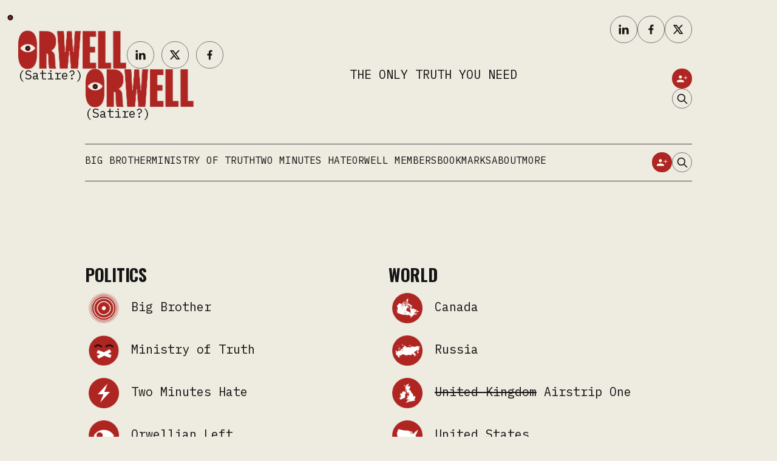

--- FILE ---
content_type: text/html; charset=utf-8
request_url: https://www.orwell.org/more/
body_size: 7743
content:
<!DOCTYPE html>
<html lang="en" class="auto-color">
<head>

    <title>More</title>
    <meta charset="utf-8" />
    <meta http-equiv="X-UA-Compatible" content="IE=edge" />
    <meta name="HandheldFriendly" content="True" />
    <meta name="viewport" content="width=device-width, initial-scale=1.0" />

    <link rel="stylesheet" type="text/css" href="https://www.orwell.org/assets/built/screen.css?v=22f99e93c8" />
    <link rel="stylesheet" type="text/css" href="https://www.orwell.org/assets/built/custom.css?v=22f99e93c8" />

    <link rel="icon" href="https://www.orwell.org/content/images/size/w256h256/2023/07/2023_ITN_Logo_Minimal.png" type="image/png">
    <link rel="canonical" href="https://www.orwell.org/more/">
    <meta name="referrer" content="no-referrer-when-downgrade">
    
    <meta property="og:site_name" content="Orwell">
    <meta property="og:type" content="website">
    <meta property="og:title" content="More">
    <meta property="og:description" content="Politics



Big Brother


Ministry of Truth


Two Minutes Hate


Orwellian Left


Orwellian Right


Unpersons


Newspeak Dictionary






World



Canada


Russia


United Kingdom Airstrip One


United States">
    <meta property="og:url" content="https://www.orwell.org/more/">
    <meta property="og:image" content="https://www.orwell.org/content/images/2023/08/2023_ITN_Orwell_Banner_Facebook.png">
    <meta property="article:published_time" content="2023-07-09T17:57:01.000Z">
    <meta property="article:modified_time" content="2025-08-26T21:55:26.000Z">
    <meta property="article:publisher" content="https://www.facebook.com/ghost">
    <meta name="twitter:card" content="summary_large_image">
    <meta name="twitter:title" content="More">
    <meta name="twitter:description" content="Politics



Big Brother


Ministry of Truth


Two Minutes Hate


Orwellian Left


Orwellian Right


Unpersons


Newspeak Dictionary






World



Canada


Russia


United Kingdom Airstrip One


United States">
    <meta name="twitter:url" content="https://www.orwell.org/more/">
    <meta name="twitter:image" content="https://www.orwell.org/content/images/2023/08/2023_ITN_Orwell_Banner_Facebook-1.png">
    <meta name="twitter:label1" content="Written by">
    <meta name="twitter:data1" content="Ingsoc">
    <meta name="twitter:site" content="@ghost">
    <meta property="og:image:width" content="820">
    <meta property="og:image:height" content="312">
    
    <script type="application/ld+json">
{
    "@context": "https://schema.org",
    "@type": "Article",
    "publisher": {
        "@type": "Organization",
        "name": "Orwell",
        "url": "https://www.orwell.org/",
        "logo": {
            "@type": "ImageObject",
            "url": "https://www.orwell.org/content/images/2023/06/2023_ITN_Orwell_Logo_2.0.png"
        }
    },
    "author": {
        "@type": "Person",
        "name": "Ingsoc",
        "image": {
            "@type": "ImageObject",
            "url": "https://www.orwell.org/content/images/size/w1200/2023/01/2023_Orwell_Profile-7.png",
            "width": 1200,
            "height": 1200
        },
        "url": "https://www.orwell.org/author/ingsoc/",
        "sameAs": []
    },
    "headline": "More",
    "url": "https://www.orwell.org/more/",
    "datePublished": "2023-07-09T17:57:01.000Z",
    "dateModified": "2025-08-26T21:55:26.000Z",
    "description": "\n\n\n\n\nPolitics\n\n\n\nBig Brother\n\n\nMinistry of Truth\n\n\nTwo Minutes Hate\n\n\nOrwellian Left\n\n\nOrwellian Right\n\n\nUnpersons\n\n\nNewspeak Dictionary\n\n\n\n\n\n\nWorld\n\n\n\nCanada\n\n\nRussia\n\n\nUnited Kingdom Airstrip One\n\n\nUnited States\n\n\n\n\n\n",
    "mainEntityOfPage": "https://www.orwell.org/more/"
}
    </script>

    <meta name="generator" content="Ghost 6.12">
    <link rel="alternate" type="application/rss+xml" title="Orwell" href="https://www.orwell.org/rss/">
    <script defer src="https://cdn.jsdelivr.net/ghost/portal@~2.56/umd/portal.min.js" data-i18n="true" data-ghost="https://www.orwell.org/" data-key="3439f141ce23b332facd7a5fe2" data-api="https://orwell.ghost.io/ghost/api/content/" data-locale="en" crossorigin="anonymous"></script><style id="gh-members-styles">.gh-post-upgrade-cta-content,
.gh-post-upgrade-cta {
    display: flex;
    flex-direction: column;
    align-items: center;
    font-family: -apple-system, BlinkMacSystemFont, 'Segoe UI', Roboto, Oxygen, Ubuntu, Cantarell, 'Open Sans', 'Helvetica Neue', sans-serif;
    text-align: center;
    width: 100%;
    color: #ffffff;
    font-size: 16px;
}

.gh-post-upgrade-cta-content {
    border-radius: 8px;
    padding: 40px 4vw;
}

.gh-post-upgrade-cta h2 {
    color: #ffffff;
    font-size: 28px;
    letter-spacing: -0.2px;
    margin: 0;
    padding: 0;
}

.gh-post-upgrade-cta p {
    margin: 20px 0 0;
    padding: 0;
}

.gh-post-upgrade-cta small {
    font-size: 16px;
    letter-spacing: -0.2px;
}

.gh-post-upgrade-cta a {
    color: #ffffff;
    cursor: pointer;
    font-weight: 500;
    box-shadow: none;
    text-decoration: underline;
}

.gh-post-upgrade-cta a:hover {
    color: #ffffff;
    opacity: 0.8;
    box-shadow: none;
    text-decoration: underline;
}

.gh-post-upgrade-cta a.gh-btn {
    display: block;
    background: #ffffff;
    text-decoration: none;
    margin: 28px 0 0;
    padding: 8px 18px;
    border-radius: 4px;
    font-size: 16px;
    font-weight: 600;
}

.gh-post-upgrade-cta a.gh-btn:hover {
    opacity: 0.92;
}</style>
    <script defer src="https://cdn.jsdelivr.net/ghost/sodo-search@~1.8/umd/sodo-search.min.js" data-key="3439f141ce23b332facd7a5fe2" data-styles="https://cdn.jsdelivr.net/ghost/sodo-search@~1.8/umd/main.css" data-sodo-search="https://orwell.ghost.io/" data-locale="en" crossorigin="anonymous"></script>
    
    <link href="https://www.orwell.org/webmentions/receive/" rel="webmention">
    <script defer src="/public/cards.min.js?v=22f99e93c8"></script>
    <link rel="stylesheet" type="text/css" href="/public/cards.min.css?v=22f99e93c8">
    <script defer src="/public/member-attribution.min.js?v=22f99e93c8"></script>
    <script defer src="/public/ghost-stats.min.js?v=22f99e93c8" data-stringify-payload="false" data-datasource="analytics_events" data-storage="localStorage" data-host="https://www.orwell.org/.ghost/analytics/api/v1/page_hit"  tb_site_uuid="10efc193-d0d1-49b5-a466-f55519413cf5" tb_post_uuid="2cd765cb-db2d-497d-84cf-7c3d3a313fa0" tb_post_type="page" tb_member_uuid="undefined" tb_member_status="undefined"></script><style>:root {--ghost-accent-color: #9C211F;}</style>
    
	<!-- Fathom - beautiful, simple website analytics -->
	<script src="https://cdn.usefathom.com/script.js" data-site="XCDDZIRE" defer></script>
	<!-- / Fathom -->    
    
    <!-- GOOGLE FONTS --->        
    <link rel="preconnect" href="https://fonts.googleapis.com">
    <link rel="preconnect" href="https://fonts.gstatic.com" crossorigin>
    <link href="https://fonts.googleapis.com/css2?family=Figtree:ital,wght@0,300;0,400;0,500;0,600;0,700;0,800;0,900;1,300;1,400;1,500;1,600;1,700;1,800;1,900&family=Goldman:wght@400;700&family=IBM+Plex+Mono:ital,wght@0,100;0,200;0,300;0,400;0,500;0,600;0,700;1,100;1,200;1,300;1,400;1,500;1,600;1,700&family=Inconsolata:wght@200;300;400;500;600;700;800;900&family=Oswald:wght@200;300;400;500;600;700&family=Playfair+Display:ital,wght@0,400;0,500;0,600;0,700;0,800;0,900;1,400;1,500;1,600;1,700;1,800;1,900&family=Poppins:ital,wght@0,200;0,300;0,400;0,500;0,600;0,700;0,800;1,100;1,200;1,300;1,400;1,500;1,600;1,700;1,800;1,900&family=Press+Start+2P&family=Rubik+Glitch&family=Work+Sans:ital,wght@0,100;0,200;0,300;0,400;0,500;0,600;0,700;0,800;0,900;1,100;1,200;1,300;1,400;1,500;1,600;1,700;1,800;1,900&display=swap" rel="stylesheet">

	<!-- SOCIAL MEDIA ICONS --->            
	<link rel="stylesheet" href="https://cdnjs.cloudflare.com/ajax/libs/font-awesome/6.2.0/css/brands.min.css" integrity="sha512-+oRH6u1nDGSm3hH8poU85YFIVTdSnS2f+texdPGrURaJh8hzmhMiZrQth6l56P4ZQmxeZzd2DqVEMqQoJ8J89A==" crossorigin="anonymous" referrerpolicy="no-referrer" />    
    <script src="https://code.jquery.com/jquery-3.6.0.min.js" integrity="sha256-/xUj+3OJU5yExlq6GSYGSHk7tPXikynS7ogEvDej/m4=" crossorigin="anonymous"></script>


<script>
    const getBookmarsListUrl = 'https://hook.us2.make.com/pop8m4whcribp6kg8vb2dve4ym8ph1v7';
  const upsertBookmarkUrl = 'https://hook.us2.make.com/7rc8dcyx9brugvsmrcgf0br9zc1mbsi0';
</script>

<style>
  .post-card {
    min-height: 100% !important;
    height: auto !important;
  }
  .icon-prolefeed {
    align-items: center;
  }
</style>
    <script>
    </script>
</head>
<body class="page-template page-more is-head-left-logo has-sans-body">
<div class="viewport">

    <header id="gh-head" class="gh-head outer is-header-hidden">
        <div class="social-sharing-buttons header-social-sharing">
            <a href="https://www.linkedin.com/showcase/orwellian-news/" target="_blank" class="social-sharing-linkedin"></a>
            <a href="https://www.facebook.com/profile.php?id=61550480398143" target="_blank" class="social-sharing-facebook"></a>
            <a href="https://www.x.com/goodthink1984" target="_blank" class="social-sharing-twitter"></a>
        </div> 
        <div class="gh-head-inner inner">

            <div class="gh-head-brand">
                <button class="gh-burger"></button> 
                <div class="logo-holder">
                    <a class="gh-head-logo" href="https://www.orwell.org">
                            <img src="https://www.orwell.org/content/images/2023/06/2023_ITN_Orwell_Logo_2.0.png" alt="Orwell">
                    </a> 
                    <span class="parody-text">
                        (Satire?)
                    </span>
                </div>               
                <div class="social-sharing social-sharing-header">
                    <div class="social-sharing-buttons">
                        <a href="https://www.linkedin.com/showcase/orwellian-news/" target="_blank" class="social-sharing-linkedin"></a>
                        <a href="https://www.x.com/goodthink1984" target="_blank" class="social-sharing-twitter"></a>
                        <a href="https://www.facebook.com/profile.php?id=61550480398143" target="_blank" class="social-sharing-facebook"></a>
                    </div>
                </div> 
            </div>

            <nav class="gh-head-menu">
                <ul class="nav">
    <li class="nav-big-brother"><a href="https://www.orwell.org/tag/big-brother/">Big Brother</a></li>
    <li class="nav-ministry-of-truth"><a href="https://www.orwell.org/tag/ministry-of-truth/">Ministry of Truth</a></li>
    <li class="nav-two-minutes-hate"><a href="https://www.orwell.org/tag/2-minutes-hate/">Two Minutes Hate</a></li>
    <li class="nav-subscribe"><a href="https://www.orwell.org/subscribe/">Subscribe</a></li>
    <li class="nav-bookmarks"><a href="https://www.orwell.org/bookmarks/">Bookmarks</a></li>
    <li class="nav-about"><a href="https://www.orwell.org/about/">About</a></li>
    <li class="nav-more nav-current"><a href="https://www.orwell.org/more/">More</a></li>
</ul>
 
                
            </nav>

            <div class="gh-head-actions">
            </div>
                       
        </div>

        <div class="gh-head-logo-parent">
            <div>
                <a class="gh-head-logo" href="https://www.orwell.org">
                        <img src="https://www.orwell.org/content/images/2023/06/2023_ITN_Orwell_Logo_2.0.png" alt="Orwell">
                </a> 
                <span class="parody-text">
                    (Satire?)
                </span>
                <div class="big-brothers-eye">
                    <svg class="eye" xmlns="http://www.w3.org/2000/svg" viewBox="0 0 32 16" fill="#EDEBE0">
                        <path class="eyePath" d="M 2 8 A 14 8 0 0 1 30 8 A 14 8 0 0 1 2 8" fill="#EDEBE0"></path>
                        <circle class="pupilOuter" cx="16" cy="8" r="6" fill="#141414"></circle>
                        <circle class="pupilInner" cx="16" cy="8" r="3" fill="#AE2522"></circle>
                    </svg>
                </div>
            </div>
            
            <div class="header-tag-line">
                THE ONLY TRUTH YOU NEED
            </div>
            <div class="header-mobile-buttons">
                <button data-members-signout class="visually-hidden">Sign out</button>
<button  class="sign-up-button" title="Sign in" >
        <svg width="24" height="24" viewBox="0 0 24 24" fill="none" xmlns="http://www.w3.org/2000/svg">
        <path
            d="M18.2158 13.4538V10.4845H15.2466V9.56151H18.2158V6.59226H19.1391V9.56151H22.1083V10.4845H19.1391V13.4538H18.2158ZM9.01507 11.4C8.20857 11.4 7.51974 11.1144 6.94857 10.5433C6.3774 9.97209 6.09182 9.28334 6.09182 8.47701C6.09182 7.67051 6.3774 6.98167 6.94857 6.41051C7.51974 5.83934 8.20857 5.55376 9.01507 5.55376C9.8214 5.55376 10.5102 5.83934 11.0813 6.41051C11.6525 6.98167 11.9381 7.67051 11.9381 8.47701C11.9381 9.28334 11.6525 9.97209 11.0813 10.5433C10.5102 11.1144 9.8214 11.4 9.01507 11.4ZM2.15332 18.4155V16.8615C2.15332 16.4577 2.26882 16.0831 2.49982 15.7378C2.73082 15.3924 3.04807 15.1228 3.45157 14.9288C4.38924 14.4859 5.32157 14.1517 6.24857 13.926C7.17557 13.7003 8.09782 13.5875 9.01532 13.5875C9.93282 13.5875 10.8557 13.7002 11.7841 13.9255C12.7124 14.1508 13.6446 14.485 14.5806 14.928C14.9834 15.122 15.3001 15.3918 15.5306 15.7373C15.7612 16.0828 15.8766 16.4575 15.8766 16.8615V18.4155H2.15332Z"
            fill="#FAFAEA" />
    </svg></button>                <button class="gh-search gh-icon-btn" data-ghost-search><svg xmlns="http://www.w3.org/2000/svg" fill="none" viewBox="0 0 24 24" stroke="currentColor" stroke-width="2" width="20" height="20"><path stroke-linecap="round" stroke-linejoin="round" d="M21 21l-6-6m2-5a7 7 0 11-14 0 7 7 0 0114 0z"></path></svg></button>
            </div>
            
    
                            
        </div> 
        <nav class="gh-head-menu hide-in-mobile inner">
            <div>
                <ul class="nav">
    <li class="nav-big-brother"><a href="https://www.orwell.org/tag/big-brother/">Big Brother</a></li>
    <li class="nav-ministry-of-truth"><a href="https://www.orwell.org/tag/ministry-of-truth/">Ministry of Truth</a></li>
    <li class="nav-two-minutes-hate"><a href="https://www.orwell.org/tag/2-minutes-hate/">Two Minutes Hate</a></li>
    <li class="nav-subscribe"><a href="https://www.orwell.org/subscribe/">Subscribe</a></li>
    <li class="nav-bookmarks"><a href="https://www.orwell.org/bookmarks/">Bookmarks</a></li>
    <li class="nav-about"><a href="https://www.orwell.org/about/">About</a></li>
    <li class="nav-more nav-current"><a href="https://www.orwell.org/more/">More</a></li>
</ul>
 
            </div>
            <div class="social-sharing social-sharing-header">
                 <button data-members-signout class="visually-hidden">Sign out</button>
<button  class="sign-up-button" title="Sign in" >
        <svg width="24" height="24" viewBox="0 0 24 24" fill="none" xmlns="http://www.w3.org/2000/svg">
        <path
            d="M18.2158 13.4538V10.4845H15.2466V9.56151H18.2158V6.59226H19.1391V9.56151H22.1083V10.4845H19.1391V13.4538H18.2158ZM9.01507 11.4C8.20857 11.4 7.51974 11.1144 6.94857 10.5433C6.3774 9.97209 6.09182 9.28334 6.09182 8.47701C6.09182 7.67051 6.3774 6.98167 6.94857 6.41051C7.51974 5.83934 8.20857 5.55376 9.01507 5.55376C9.8214 5.55376 10.5102 5.83934 11.0813 6.41051C11.6525 6.98167 11.9381 7.67051 11.9381 8.47701C11.9381 9.28334 11.6525 9.97209 11.0813 10.5433C10.5102 11.1144 9.8214 11.4 9.01507 11.4ZM2.15332 18.4155V16.8615C2.15332 16.4577 2.26882 16.0831 2.49982 15.7378C2.73082 15.3924 3.04807 15.1228 3.45157 14.9288C4.38924 14.4859 5.32157 14.1517 6.24857 13.926C7.17557 13.7003 8.09782 13.5875 9.01532 13.5875C9.93282 13.5875 10.8557 13.7002 11.7841 13.9255C12.7124 14.1508 13.6446 14.485 14.5806 14.928C14.9834 15.122 15.3001 15.3918 15.5306 15.7373C15.7612 16.0828 15.8766 16.4575 15.8766 16.8615V18.4155H2.15332Z"
            fill="#FAFAEA" />
    </svg></button>                <button class="gh-search gh-icon-btn" data-ghost-search><svg xmlns="http://www.w3.org/2000/svg" fill="none" viewBox="0 0 24 24" stroke="currentColor" stroke-width="2" width="20" height="20"><path stroke-linecap="round" stroke-linejoin="round" d="M21 21l-6-6m2-5a7 7 0 11-14 0 7 7 0 0114 0z"></path></svg></button>
            </div> 
               
                
            </nav>       

    </header>
    <div class="site-content">

        

    <main id="site-main" class="site-main">
        <article class="article post no-image">

            <section class="gh-content gh-canvas">
                <div class="more-list">
  <div class="more-list-col1">
      <h2>Politics</h2>
    	<ul>
          <a href="https://www.orwell.org/tag/big-brother">
            <li class="more-list-big-brother">Big Brother</li>
          </a>
          <a href="https://www.orwell.org/tag/ministry-of-truth">
            <li class="more-list-minitrue">Ministry of Truth</li>
          </a>
          <a href="https://www.orwell.org/tag/2-minutes-hate">
            <li class="more-list-2-minutes-hate">Two Minutes Hate</li>
          </a>          
          <a href="https://www.orwell.org/tag/orwellian-left">
            <li class="more-list-ol">Orwellian Left</li>
          </a>
          <a href="https://www.orwell.org/tag/orwellian-right">
            <li class="more-list-or">Orwellian Right</li>
          </a>  
          <a href="https://www.orwell.org/tag/unpersons">
            <li class="more-list-unpersons">Unpersons</li>
          </a>
          <a href="https://www.orwell.org/dictionary">
            <li class="more-list-dictionary">Newspeak Dictionary</li>
          </a> 
      </ul>
  </div>   
  <div class="more-list-col2">
    <h2>World</h2>
      <ul>
          <a href="https://www.orwell.org/tag/canada">
            <li class="more-list-canada">Canada</li>
          </a>
          <a href="https://www.orwell.org/tag/russia">
            <li class="more-list-russia">Russia</li>
          </a>           
          <a href="https://www.orwell.org/tag/united-kingdom">
            <li class="more-list-uk"><strike>United Kingdom</strike> Airstrip One</li>
          </a>  
          <a href="https://www.orwell.org/tag/united-states">
            <li class="more-list-usa">United States</li>
          </a>
      </ul>
    </div>
</div>  
<p></p>
            </section>

        </article>
    </main>


    </div>

    <div id="subscribe-button"><a href="/subscribe"></a></div>

    <footer class="site-footer outer">        
        <div class="inner">

            <div class="footer-menu">
                <ul class="nav">
    <li class="nav-big-brother"><a href="https://www.orwell.org/tag/big-brother/">Big Brother</a></li>
    <li class="nav-ministry-of-truth"><a href="https://www.orwell.org/tag/ministry-of-truth/">Ministry of Truth</a></li>
    <li class="nav-two-minutes-hate"><a href="https://www.orwell.org/tag/2-minutes-hate/">Two Minutes Hate</a></li>
    <li class="nav-subscribe"><a href="https://www.orwell.org/subscribe/">Subscribe</a></li>
    <li class="nav-bookmarks"><a href="https://www.orwell.org/bookmarks/">Bookmarks</a></li>
    <li class="nav-about"><a href="https://www.orwell.org/about/">About</a></li>
    <li class="nav-more nav-current"><a href="https://www.orwell.org/more/">More</a></li>
</ul>
            
            </div>

            <div class="site-footer-description">Highlighting authoritarianism creeping into democracies. We are apolitical and oppose any Orwellian tendencies, regardless of who promotes them.</div>                        

            <div class="social-sharing social-sharing-footer">
                <div class="social-sharing-buttons">
                    <a href="https://www.x.com/goodthink1984" target="_blank" class="social-sharing-twitter"></a>
                    <a href="https://www.facebook.com/profile.php?id=61550480398143" target="_blank" class="social-sharing-facebook"></a>
                    <a href="https://www.linkedin.com/showcase/orwellian-news/" target="_blank" class="social-sharing-linkedin"></a>
                </div>
            </div>  

        </div>      
    </footer>

</div>



<script
    src="https://code.jquery.com/jquery-3.5.1.min.js"
    integrity="sha256-9/aliU8dGd2tb6OSsuzixeV4y/faTqgFtohetphbbj0="
    crossorigin="anonymous">
</script>
<script src="https://www.orwell.org/assets/built/casper.js?v=22f99e93c8"></script>

<script>
$(document).ready(function () {
    // Mobile Menu Trigger
    $('.gh-burger').click(function () {
        $('body').toggleClass('gh-head-open');
    });
    // FitVids - Makes video embeds responsive
    $(".gh-content").fitVids();

});
</script>



<script>    
//OPEN EXTERNAL LINKS IN NEW TAB
  const anchors = document.querySelectorAll('a');
    
  for (x = 0, l = anchors.length; x < l; x++) {
    const regex = new RegExp('/' + window.location.host + '/');
        
    if (!regex.test(anchors[x].href) && anchors[x].href.indexOf('javascript') == -1) {
      anchors[x].setAttribute('target', '_blank');
      anchors[x].setAttribute('rel', 'noopener');
    }
  }
</script>

<script>  
//ANIMATE LOGO EYE
const eye = document.querySelector('.eye');
const pupilOuter = document.querySelector('.pupilOuter');
const pupilInner = document.querySelector('.pupilInner');

let pupilX = 16, pupilY = 8;  // Current pupil position
let targetX = 16, targetY = 8;  // Target pupil position

function movePupil() {
  const radiusX = 8; // The x radius of the limiting ellipse inside the eye
  const radiusY = 2;  // The y radius of the limiting ellipse inside the eye

  const dx = targetX - 16; // 16 is the x-coordinate of the center of the eye
  const dy = targetY - 8;  // 8 is the y-coordinate of the center of the eye

  const distance = dx*dx / (radiusX*radiusX) + dy*dy / (radiusY*radiusY);

  if (distance > 1) {
    const angle = Math.atan2(dy, dx);
    targetX = 16 + radiusX * Math.cos(angle);
    targetY = 8 + radiusY * Math.sin(angle);
  }

  // Smoothly move the pupil towards the target position
  pupilX += (targetX - pupilX) * 0.1;
  pupilY += (targetY - pupilY) * 0.1;

  pupilOuter.setAttribute('cx', pupilX);
  pupilOuter.setAttribute('cy', pupilY);

  pupilInner.setAttribute('cx', pupilX);
  pupilInner.setAttribute('cy', pupilY);

  // Request the next animation frame
  requestAnimationFrame(movePupil);
}

document.addEventListener('mousemove', (e) => {
  const x = e.clientX;
  const y = e.clientY;

  const { left, top, width, height } = eye.getBoundingClientRect();

  targetX = ((x - left) / width) * 32;
  targetY = ((y - top) / height) * 16;
});

// Start the animation
requestAnimationFrame(movePupil);


// Start the animation
requestAnimationFrame(movePupil);

</script>



<script>
// ADD POST BACK LINK    
function goBack() {
  if (document.referrer == "") {
    window.location.href = "http://www.orwell.org";
  } else {
    window.history.back();
  }
}  
</script>

<script>
// ANIMATE FACT BOX    
document.addEventListener('DOMContentLoaded', (event) => {

    const factBox = document.querySelector('.fact-box');
    const textContent = factBox.innerHTML;
    factBox.innerHTML = "";

    const observer = new IntersectionObserver((entries, observer) => {
        entries.forEach(entry => {
            if (entry.isIntersecting) {
                factBox.style.height = 'auto';
                typewriter(factBox, textContent, 0);
                observer.unobserve(entry.target);
            }
        });
    });

    observer.observe(factBox);
});

function typewriter(node, text, idx) {
    if (idx < text.length) {
        const delay = text[idx] === '<' ? 0 : 5; // if it's a tag, don't delay
        setTimeout(() => {
            let nextIdx = idx + 1;
            // If this is a start of a HTML tag, find the end of it
            if (text[idx] === '<') {
                const endTagIdx = text.indexOf('>', idx);
                if (endTagIdx !== -1) {
                    nextIdx = endTagIdx + 1;
                }
            }
            node.innerHTML = text.substring(0, nextIdx) + '<span class="typewriter"></span>';
            typewriter(node, text, nextIdx);
        }, delay);
    }
}
</script>

<script type="text/javascript">
// FACT BOX "Y/N" KEYBOARD TRIGGERS     
window.onload = function() {
    document.body.addEventListener('keydown', function(event) {
        var factBoxClosing = document.querySelector('.fact-box-closing');
        if (factBoxClosing) {
            var factBox = factBoxClosing.closest('.fact-box');
            switch (event.key.toLowerCase()) {
                case 'y':
                    // share on Twitter
                    var articleTitle = document.querySelector('meta[property="og:title"]').getAttribute('content');
                    var articleLink = document.querySelector('link[rel="canonical"]').getAttribute('href');
                    var tweetText = encodeURIComponent(articleTitle) + ' - ' + encodeURIComponent(articleLink);
                    var twitterUrl = "https://twitter.com/intent/tweet?text=" + tweetText;
                    window.open(twitterUrl, '_blank');
                    // remove class 'fact-box-no' if it exists
                    if (factBox && factBox.classList.contains('fact-box-no')) {
                        factBox.classList.remove('fact-box-no');
                    }
                    break;
                case 'n':
                    // add new class to parent .fact-box
                    if (factBox) {
                        factBox.classList.add('fact-box-no');
                    }
                    break;
                default:
                    // do nothing
            }
        }
    });
};
</script>

<script>    
// ADD ANALYTICS SYSTEM
function setCookie(name,value,days) {
    var expires = "";
    if (days) {
        var date = new Date();
        date.setTime(date.getTime() + (days*24*60*60*1000));
        expires = "; expires=" + date.toUTCString();
    }
    document.cookie = name + "=" + (value || "")  + expires + "; path=/;";
}
function getCookie(name) {
    var nameEQ = name + "=";
    var ca = document.cookie.split(';');
    for(var i=0;i < ca.length;i++) {
        var c = ca[i];
        while (c.charAt(0)==' ') c = c.substring(1,c.length);
        if (c.indexOf(nameEQ) == 0) return c.substring(nameEQ.length,c.length);
    }
    return null;
}

function sanitizeInput(input) {
  if (input !== undefined) {
    return input.replaceAll('https://', '').replaceAll('http://', '')
  }
  return input
}

if (getCookie("usrid") == undefined || getCookie("usrid") == "") {
    setCookie("usrid", "usrid:2" + Math.floor(100000000000000000 + Math.random() * 900000000000000000)+"{{}}jwt:", 365)
}
    
function writeLog(data) {
  $.post({
    url: "https://www.improvethenews.org/php/util/log.php",
    data: JSON.stringify(data),
    contentType: 'application/json; charset=utf-8'
  })
  .done(function (response) {
      //Do something on success response...
  });
}
  
function pageView() {
  var data = {
    "event": "page_view",
    "userId": document.cookie.split("usrid=")?.[1]?.split(";")?.[0].split("{{}}")[0].split(":")[1],
    "sliderValues": "LR50PE50NU70DE70SL70RE70",
    "topic": "news",
    "referrer": sanitizeInput(document.referrer),
    "url": sanitizeInput(window.location.href.split("?")[0]),
    "path": sanitizeInput(window.location.href.split("?")[1]),
    "pathname": sanitizeInput(window.location.pathname),
    "id": "",
    "additionalEvent": "orwell",
    "onboardingVersion": "v1"
	}
  writeLog(data)
}

function getPathTo(element) {
    if (element.id !== '')
      return 'id("' + element.id + '")';
    if (element === document.body)
      return element.tagName;

    var ix = 0;
    var siblings = element.parentNode.childNodes;
    for (var i = 0; i < siblings.length; i++) {
      var sibling = siblings[i];
      if (sibling === element)
        return getPathTo(element.parentNode) + '/' + element.tagName + '[' + (ix + 1) + ']';
      if (sibling.nodeType === 1 && sibling.tagName === element.tagName)
        ix++;
    }
  }

 function getPathToElem(evt){
    var path = getPathTo(evt.target);

    var data = {
      "event": "click",
      "userId": document.cookie.split("usrid=")?.[1]?.split(";")?.[0].split("{{}}")[0].split(":")[1],
      "sliderValues": "LR50PE50NU70DE70SL70RE70",
      "topic": "news",
      "referrer": sanitizeInput(document.referrer),
      "url": sanitizeInput(window.location.href.split("?")[0]),
      "path": sanitizeInput(window.location.href.split("?")[1]),
      "pathname": sanitizeInput(window.location.pathname),
      "id": path,
      "additionalEvent": "orwell",
      "onboardingVersion": "v1"
    }
    writeLog(data)
  }

document.addEventListener('click', getPathToElem, true);
pageView()
    
</script>
</body>
</html>


--- FILE ---
content_type: text/css; charset=UTF-8
request_url: https://www.orwell.org/assets/built/custom.css?v=22f99e93c8
body_size: 5705
content:
:root{--color-primary:#eeebe0;--color-secondary:#141414;--color-lightmode:#eeebe0;--color-darkmode:#141414;--color-faded:#777773;--color-border:#777;--color-highlight:#ae2523;--font-family-primary:"Oswald",sans-serif;--font-family-secondary:"IBM Plex Mono",monospace;--font-size-gigantic:4.3rem;--font-size-gigantic-tablet:4.3rem;--font-size-gigantic-mobile:4.3rem;--font-size-very-big:5rem;--font-size-big:3.5rem;--font-size-medium:2rem;--font-size-small:1.8rem;--font-size-very-small:1.6rem;--font-size-tiny:1.4rem;--font-weight-bold:700;--font-weight-semibold:600;--font-weight-medium:500;--font-weight-regular:400;--font-weight-light:300;--font-weight-extra-light:200;--font-weight-thin:100;--canvas-size:1000px;--logo-itn:url(https://www.orwell.org/content/images/size/w2000/2023/08/2023_ITN_Foundation_Logo_Dark.png);--logo-of:url(https://www.orwell.org/content/images/size/w2000/2023/08/2023_ITN_OF_Logo-1.png);--logo-itn-light:url(https://www.orwell.org/content/images/size/w2000/2023/08/2023_ITN_Foundation_Logo.png);--logo-of-light:url(https://www.orwell.org/content/images/size/w2000/2023/08/2023_ITN_OF_Logo_Light.png);--icon-big-brother:url(https://www.orwell.org/content/images/size/w2000/2023/07/2023_ITN_Orwell_Big_Brother-8.png);--icon-minitrue:url(https://www.orwell.org/content/images/size/w2000/2023/06/2023_Orwell_Ministry_of_Truth.png);--icon-minipax:url(https://www.orwell.org/content/images/size/w2000/2023/06/2023_ITN_Orwell_Ministry_of_Peace-3.png);--icon-miniplenty:url(https://www.orwell.org/content/images/size/w2000/2023/07/2023_ITN_Orwell_Ministry_of_Plenty.png);--icon-miniluv:url(https://www.orwell.org/content/images/size/w2000/2023/07/_2023_ITN_Orwell_Ministry_of_Love.png);--icon-2-minutes-hate:url(https://www.orwell.org/content/images/size/w2000/2023/06/2023_ITN_Orwell_2min-10.png);--icon-ol:url(https://www.orwell.org/content/images/size/w2000/2023/07/2023_ITN_Orwellian_Right-1.png);--icon-or:url(https://www.orwell.org/content/images/size/w2000/2023/07/2023_ITN_Orwellian_Left-6.png);--icon-unpersons:url(https://www.orwell.org/content/images/size/w2000/2023/07/2023_ITN_Orwell_Unpersons.png);--icon-dictionary:url(https://www.orwell.org/content/images/size/w2000/2023/07/2023_ITN_Orwell_Dictionary-1.png);--icon-canada:url(https://www.orwell.org/content/images/size/w2000/2023/06/2023_ITN_Orwell_Canada.png);--icon-russia:url(https://www.orwell.org/content/images/size/w2000/2023/06/2023_ITN_Orwell_Russia-1.png);--icon-uk:url(https://www.orwell.org/content/images/size/w2000/2023/06/2023_ITN_Orwell_UK.png);--icon-usa:url(https://www.orwell.org/content/images/size/w2000/2023/06/2023_ITN_Orwell_USA.png);--icon-twitter:url(https://www.orwell.org/content/images/size/w2000/2023/07/2023_ITN_Orwell_X-2.png);--icon-facebook:url(https://www.orwell.org/content/images/size/w2000/2023/07/2023_ITN_Orwell_Facebook-4.png);--icon-linkedin:url(https://www.orwell.org/content/images/size/w2000/2023/07/2023_ITN_Orwell_LinkedIn-4.png);--icon-twitter-light:url(https://www.orwell.org/content/images/size/w2000/2023/07/2023_ITN_Orwell_X_Light-1.png);--icon-facebook-light:url(https://www.orwell.org/content/images/size/w2000/2023/07/2023_ITN_Orwell_Facebook_Light.png);--icon-linkedin-light:url(https://www.orwell.org/content/images/size/w2000/2023/07/2023_ITN_Orwell_LinkedIn_Light.png)}html.dark-mode img{opacity:1}.home-template .post-card-image,.home-template .post-card-image-link,.home-template .post-card-large .post-card-image,.home-template .post-card-large .post-card-image-link{aspect-ratio:16/9;-o-object-fit:cover;object-fit:cover;width:100%}.post-card-large .post-card-title{font-size:var(--font-size-big)!important}@media (prefers-color-scheme:dark){.article-tag a,a,div,figcaption,h1,h2,h3,nav,p,span,time,ul li{color:var(--color-primary)!important}a.red-link{color:#ae2523!important}}.article-tag a,.footer-menu a,a,div,figcaption,h1,h2,h3,nav,p,span,time,ul li{color:var(--color-secondary)}h1,h2,h3{font-family:var(--font-family-primary)!important;font-weight:var(--font-weight-bold)!important;text-transform:uppercase}.post-card-large .post-card-title{font-size:var(--font-size-very-big);line-height:1.2}.post-card-title{font-size:var(--font-size-big)}@media (max-width:1000px){.post-card-large .post-card-title{font-size:var(--font-size-big)}}@media (min-width:1001px){.post-card.dynamic .post-card-title{font-size:var(--font-size-big)}}.article-title{line-height:1.2}.post-card-excerpt,div,li,p,span{font-family:var(--font-family-secondary)!important;font-size:var(--font-size-medium);font-weight:var(--font-weight-regular)!important}a{text-underline-offset:5px}.tagline-1,.tagline-2{font-size:var(--font-size-medium);font-weight:500}.tagline-3{font-size:var(--font-size-small)!important;margin-top:0}.tagline-4,.tagline-5{font-size:var(--font-size-small);margin-top:20px;text-decoration:underline}@media (max-width:1020px){.tagline-2{font-size:var(--font-size-gigantic-tablet)!important}}@media (max-width:600px){.tagline-2{font-size:var(--font-size-gigantic-mobile)!important}}.gh-head-members a,.gh-head-menu .nav a,.site-footer .inner{font-size:var(--font-size-very-small);font-weight:var(--font-weight-regular);text-transform:uppercase}.gh-head-menu li a{margin-bottom:10px!important}@media (max-width:767px){#gh-head .nav a{font-size:var(--font-size-small);font-weight:var(--font-weight-regular);text-transform:uppercase}}.back-button,.post-card-primary-tag,.post-page-subscribe,.post-page-subscribe a{font-size:var(--font-size-small)!important}.post-card-primary-tag{text-transform:uppercase}.post-card-meta>*+:not(script):before{display:none}.byline-meta-date,.post-card-meta-date{font-size:var(--font-size-very-small)}.byline-reading-time,.post-card-meta-length{font-size:var(--font-size-very-small)!important;text-transform:uppercase}.post-card-excerpt{-webkit-line-clamp:none;display:block;padding-top:20px}figcaption{font-size:var(--font-size-tiny);text-align:right}.fact-box ul li,.fact-box-closing,.fact-box-opening{font-size:var(--font-size-medium)}.footer-menu a{font-size:var(--font-size-very-small)}.site-footer-description{font-size:var(--font-size-very-small)!important;max-width:528px;text-transform:none}::-moz-selection{background-color:var(--color-secondary);color:var(--color-primary)}::selection{background-color:var(--color-secondary);color:var(--color-primary)}@media (prefers-color-scheme:dark){::-moz-selection{background-color:var(--color-primary)!important;color:var(--color-secondary)!important}::selection{background-color:var(--color-primary)!important;color:var(--color-secondary)!important}}.gh-head,body{background:var(--color-lightmode)}.inner{max-width:var(--canvas-size)}.gh-canvas{display:grid;grid-template-columns:[full-start] minmax(max(4vmin,20px),auto) [wide-start] minmax(auto,240px) [main-start] min(var(--canvas-size),calc(100% - max(8vmin, 40px))) [main-end] minmax(auto,240px) [wide-end] minmax(max(4vmin,20px),auto) [full-end]}.social-sharing{text-align:center}.social-sharing-post{margin-bottom:40px}.social-sharing-post .social-sharing-buttons a{height:60px;width:60px}.social-sharing-buttons a{background-position:50%;background-repeat:no-repeat;background-size:cover;border:1px solid var(--color-border);border-radius:100px;content:"";display:inline-block;height:45px;width:45px}.social-sharing-twitter{background-color:var(--color-primary);background-image:var(--icon-twitter-light)}.social-sharing-twitter:hover{background-color:var(--color-secondary);background-image:var(--icon-twitter)}.social-sharing-facebook{background-color:var(--color-primary);background-image:var(--icon-facebook-light)}.social-sharing-facebook:hover{background-color:var(--color-secondary);background-image:var(--icon-facebook)}.social-sharing-linkedin{background-color:var(--color-primary);background-image:var(--icon-linkedin-light)}.social-sharing-linkedin:hover{background-color:var(--color-secondary);background-image:var(--icon-linkedin)}@media (prefers-color-scheme:dark){.social-sharing-twitter{background-color:var(--color-secondary);background-image:var(--icon-twitter)}.social-sharing-twitter:hover{background-color:var(--color-primary);background-image:var(--icon-twitter-light)}.social-sharing-facebook{background-color:var(--color-secondary);background-image:var(--icon-facebook)}.social-sharing-facebook:hover{background-color:var(--color-primary);background-image:var(--icon-facebook-light)}.social-sharing-linkedin{background-color:var(--color-secondary);background-image:var(--icon-linkedin)}.social-sharing-linkedin:hover{background-color:var(--color-primary);background-image:var(--icon-linkedin-light)}}@media (min-width:992px){.post-card-large,.post-card-large .post-card-content,.post-card-large .post-card-image-link,.post-card-large.no-image .post-card-content{grid-column:span 6}.post-card:not(.post-card-large){grid-column:span 3}}@media (max-width:991px){.home-template .post-feed{row-gap:60px}.home-template article:not(:last-child){border-bottom:1px dashed var(--color-secondary);padding-bottom:40px}}.post-card-image-link{padding-top:20%;position:relative;width:100%}.post-card-image{height:100%;left:0;-o-object-fit:cover;object-fit:cover;-o-object-position:50% 50%;object-position:50% 50%;position:absolute;top:0;width:100%}.post-card-title{padding-top:0}.post-card-meta{align-items:flex-start;flex-direction:column}.post-card-meta-length{align-items:center;display:grid;grid-template-columns:25px 1fr;margin-top:5px}.post-card-meta-length:before{background-image:url(https://www.orwell.org/content/images/size/w2000/2023/06/2023_ITN_Orwell_Clock.png);background-position:50%;background-repeat:no-repeat;background-size:cover;content:"";display:inline-block;height:20px;width:20px}.icon-x-big.icon-2-minutes-hate,.icon-x-big.icon-big-brother,.icon-x-big.icon-canada,.icon-x-big.icon-ministry-of-love,.icon-x-big.icon-ministry-of-peace,.icon-x-big.icon-ministry-of-plenty,.icon-x-big.icon-ministry-of-truth,.icon-x-big.icon-orwellian-left,.icon-x-big.icon-orwellian-right,.icon-x-big.icon-russia,.icon-x-big.icon-united-kingdom,.icon-x-big.icon-united-states,.icon-x-big.icon-unpersons{align-items:center;display:grid;grid-template-columns:70px 1fr;margin-top:10px}.icon-x-big.icon-2-minutes-hate:before,.icon-x-big.icon-big-brother:before,.icon-x-big.icon-canada:before,.icon-x-big.icon-ministry-of-love:before,.icon-x-big.icon-ministry-of-peace:before,.icon-x-big.icon-ministry-of-plenty:before,.icon-x-big.icon-ministry-of-truth:before,.icon-x-big.icon-orwellian-left:before,.icon-x-big.icon-orwellian-right:before,.icon-x-big.icon-russia:before,.icon-x-big.icon-united-kingdom:before,.icon-x-big.icon-united-states:before,.icon-x-big.icon-unpersons:before{background-position:50%;background-repeat:no-repeat;background-size:cover;content:"";display:inline-block;height:55px;width:55px}.icon-x.icon-2-minutes-hate,.icon-x.icon-big-brother,.icon-x.icon-canada,.icon-x.icon-ministry-of-love,.icon-x.icon-ministry-of-peace,.icon-x.icon-ministry-of-plenty,.icon-x.icon-ministry-of-truth,.icon-x.icon-orwellian-left,.icon-x.icon-orwellian-right,.icon-x.icon-russia,.icon-x.icon-united-kingdom,.icon-x.icon-united-states,.icon-x.icon-unpersons{align-items:center;display:grid;grid-template-columns:60px 1fr;margin-top:10px}.icon-x.icon-2-minutes-hate:before,.icon-x.icon-big-brother:before,.icon-x.icon-canada:before,.icon-x.icon-ministry-of-love:before,.icon-x.icon-ministry-of-peace:before,.icon-x.icon-ministry-of-plenty:before,.icon-x.icon-ministry-of-truth:before,.icon-x.icon-orwellian-left:before,.icon-x.icon-orwellian-right:before,.icon-x.icon-russia:before,.icon-x.icon-united-kingdom:before,.icon-x.icon-united-states:before,.icon-x.icon-unpersons:before,[class^=icon-]:before{background-position:50%;background-repeat:no-repeat;background-size:cover;content:"";display:inline-block;height:45px;width:45px}[class^=icon-]:before{background-image:var(--icon-background)}.icon-big-brother:before{background-image:var(--icon-big-brother)}.icon-ministry-of-truth:before{background-image:var(--icon-ministry-of-truth,var(--icon-minitrue))}.icon-ministry-of-plenty:before{background-image:var(--icon-ministry-of-plenty,var(--icon-miniplenty))}.icon-ministry-of-love:before{background-image:var(--icon-ministry-of-love,var(--icon-miniluv))}.icon-2-minutes-hate:before{background-image:var(--icon-2-minutes-hate)}.icon-orwellian-left:before{background-image:var(--icon-orwellian-left,var(--icon-ol))}.icon-orwellian-right:before{background-image:var(--icon-orwellian-right,var(--icon-or))}.icon-unpersons:before{background-image:var(--icon-unpersons)}.icon-canada:before{background-image:var(--icon-canada)}.icon-russia:before{background-image:var(--icon-russia)}.icon-united-kingdom:before{background-image:var(--icon-uk)}.icon-united-states:before{background-image:var(--icon-usa)}.media-icon-parent{background:var(--color-primary);bottom:0;height:60px;padding:2px;position:absolute;right:0;width:60px}.section-col{.media-icon-parent{height:30px;width:30px}}@media (prefers-color-scheme:dark){.media-icon-parent{background:var(--color-darkmode)}.media-icon{filter:invert(1)}}.gh-head-inner.inner{max-width:none;@media (min-width:768px){display:none}}.gh-head-menu{justify-content:flex-end}@media (min-width:992px){.is-head-left-logo .gh-head-menu{margin-left:0;margin-right:0}}.gh-head-menu ul li{position:relative}.gh-head-menu ul li a{display:inline-block;position:relative}[type=submit] span{position:relative}.gh-head-menu ul li a:after,[type=submit] span:after{background:none repeat scroll 0 0 transparent;background:var(--color-secondary);bottom:0;content:"";display:block;height:1.5px;left:50%;position:absolute;transition:width .3s ease 0s,left .3s ease 0s;width:0}.gh-head-menu ul li a:hover:after,[type=submit]:hover span:after{left:0;width:100%}@media (prefers-color-scheme:dark){.gh-head-menu ul li a:after{background:var(--color-primary)}}@media (max-width:1020px){.gh-head-menu ul li a:after{display:none}}@media (prefers-color-scheme:dark){.gh-dropdown{background:var(--color-darkmode)!important}}.gh-dropdown{background:var(--color-lightmode)}.gh-search{position:relative}.gh-head-members{display:none}.gh-head-logo-parent{display:flex;justify-content:space-between;margin:0 auto;max-width:var(--canvas-size);width:100%;>div{display:flex;position:relative}.header-mobile-buttons{display:none;@media (max-width:767px){align-items:center;display:flex;gap:8px}}.header-tag-line{align-self:center;color:var(--color-highlight);font-family:var(--font-sans)!important;font-size:28px!important;font-weight:700!important;letter-spacing:-1px;line-height:39px;position:relative;text-transform:uppercase;@media (prefers-color-scheme:dark){color:inherit}}.big-brothers-eye,.gh-head-logo,.parody-text{@media (max-width:767px){display:none}}}.gh-head-logo img{max-height:none;width:180px}@media (max-width:600px){.gh-head-logo img{max-height:none;width:150px}}.big-brothers-eye{height:12px;left:5px;pointer-events:none;position:absolute;top:23px;width:24px}@media (max-width:600px){.big-brothers-eye{display:none}}.eye{stroke:none!important;height:100%;position:absolute;width:100%}.gh-burger:after,.gh-burger:before{background-color:var(--color-secondary)!important;height:2.5px}.gh-burger:before{top:6px}.gh-burger:after{border-top:1px solid var(--color-secondary);box-shadow:0 7px 0 0 var(--color-secondary);top:13px;width:16px}.gh-head-open .gh-burger:before{top:13px}.gh-head-open .gh-burger:after{border-top:none;box-shadow:none;top:13px;width:24px}.gh-head-open .gh-head-logo-parent{display:none}@media (max-width:767px){.gh-head-open #gh-head .gh-head-actions{background-color:var(--color-primary)}}@media (prefers-color-scheme:dark){.gh-burger:after,.gh-burger:before{background-color:var(--color-primary)!important}.gh-burger:after{border-top:1px solid var(--color-primary);box-shadow:0 7px 0 0 var(--color-primary)}}.tagline-grandparent{box-sizing:border-box;margin-bottom:-80px;margin-top:100px;padding:0 max(4vmin,20px);pointer-events:none;width:100vw;z-index:1}.tagline-parent{display:grid;gap:20px;grid-template-columns:1fr 1fr;margin:0 auto;max-width:var(--canvas-size);padding:0;width:100%}@media (max-width:600px){.tagline-grandparent{margin-top:80px}}.tagline-column-b{bottom:50px;position:relative;text-align:right}.tagline-4{display:none;pointer-events:auto}.tagline-4a{display:none;margin-left:10px;margin-right:10px}.tagline-5{display:none;pointer-events:auto}@media (max-width:1020px){.tagline-grandparent{margin-bottom:-20px}.tagline-parent{grid-template-columns:1fr}.tagline-column-b{display:none;text-align:left}}@media (min-width:1021px){.home-template .post-feed{padding-top:0}}@media (min-width:1001px){.post-card-large .post-card-image{height:auto}.post-card-large .post-card-image-link{padding-top:0}}.page-more .article-header{display:none}.more-list{display:grid;grid-template-columns:1fr 1fr}@media (max-width:1000px){.more-list{display:grid;grid-template-columns:1fr}}.more-list ul{list-style-type:none;margin-left:0;padding-left:0}.more-list ul a{display:block;width:-webkit-fit-content;width:-moz-fit-content;width:fit-content}.more-list ul li{display:inline-block;margin-bottom:20px}.more-list ul li:before{background-repeat:no-repeat;background-size:contain;content:"";display:inline-block;height:50px;margin-right:20px;vertical-align:middle;width:50px}.more-list-big-brother:before{background-image:var(--icon-big-brother)}.more-list-minitrue:before{background-image:var(--icon-minitrue)}.more-list-2-minutes-hate:before{background-image:var(--icon-2-minutes-hate)}.more-list-minipax:before{background-image:var(--icon-minipax)}.more-list-miniplenty:before{background-image:var(--icon-miniplenty)}.more-list-ol:before{background-image:var(--icon-ol)}.more-list-or:before{background-image:var(--icon-or)}.more-list-unpersons:before{background-image:var(--icon-unpersons)}.more-list-dictionary:before{background-image:var(--icon-dictionary)}.more-list-canada:before{background-image:var(--icon-canada)}.more-list-russia:before{background-image:var(--icon-russia)}.more-list-uk:before{background-image:var(--icon-uk)}.more-list-usa:before{background-image:var(--icon-usa)}.post-page-top{align-items:center;display:grid;gap:20px;grid-template-columns:1fr auto}.back-button{align-items:center;cursor:pointer;display:inline-flex;justify-self:start;width:100px}.back-button:before{background-image:url(https://www.orwell.org/content/images/size/w2000/2023/07/2023_ITN_Orwell_Arrow_Light.png);background-position:50%;background-repeat:no-repeat;background-size:cover;content:"";display:inline-block;height:25px;margin-right:15px;width:25px}@media (prefers-color-scheme:dark){.back-button:before{background-image:url(https://www.orwell.org/content/images/size/w2000/2023/07/2023_ITN_Orwell_Arrow.png)}}.gh-canvas .article-image{margin-top:20px}.post-page-subscribe{justify-self:end}.post-page-subscribe a{text-decoration:underline}.article-byline-meta{margin-top:40px}.article-title{margin-top:10px}.post-card-tags{display:grid;grid-template-columns:1fr;text-transform:uppercase}.byline-reading-time:before{background-image:url(https://www.orwell.org/content/images/size/w2000/2023/06/2023_ITN_Orwell_Clock.png);background-position:50%;background-repeat:no-repeat;background-size:cover;content:"";display:inline-block;height:20px;margin-right:10px;position:relative;top:4px;width:20px}.fact-box{border:8px dashed var(--color-highlight);color:var(--color-primary);padding:40px}@media (max-width:600px){.fact-box{padding:20px}}.fact-box ul{list-style:none;padding-left:0}.fact-box ul li{padding-left:30px;position:relative}.fact-box ul li:before{content:"";height:15px;left:0;position:absolute;top:9px;width:15px}@media (prefers-color-scheme:dark){.fact-box ul li:before{background-color:var(--color-primary)!important}}.fact-box ul li:before{background-color:var(--color-secondary)}.fact-box{height:20px;overflow:hidden;transition:height 1s}.fact-box .typewriter:after{-webkit-animation:blink 1.5s infinite;animation:blink 1.5s infinite;bottom:3px;content:"▉";position:relative}@-webkit-keyframes blink{50%{opacity:0}}@keyframes blink{50%{opacity:0}}.fact-box-no{border:8px dashed var(--color-faded)}.fact-box-no,.fact-box-no a,.fact-box-no p,.fact-box-no span,.fact-box-no ul li{color:var(--color-faded)!important}.fact-box-no ul li:before{background:var(--color-faded)!important}.footer-cta{display:none}.kg-signup-card-text{padding:0;.red-link{margin-top:50px}}.kg-signup-card-title{margin-top:0}.kg-signup-card-heading span{font-size:var(--font-size-medium);line-height:var(--font-size-medium);text-transform:none}.kg-signup-card-heading+.kg-signup-card-form{margin-top:50px}.kg-signup-card-fields{align-items:center;background:none;border:1px solid var(--color-secondary);border-radius:0;display:flex;padding:0}.kg-signup-card-input{background:var(--color-primary)}@media (prefers-color-scheme:dark){.kg-signup-card-fields{border:1px solid var(--color-border)}.kg-signup-card-input{background:var(--color-secondary)}html.auto-color .gh-content :is(input,textarea){color:#000}}.kg-signup-card-input::-moz-placeholder{color:var(--color-secondary);font-size:var(--font-size-medium)}.kg-signup-card-input::placeholder{color:var(--color-secondary);font-size:var(--font-size-medium)}@media (prefers-color-scheme:dark){.kg-signup-card-input::-moz-placeholder{color:var(--color-primary)}.kg-signup-card-input::placeholder{color:var(--color-primary)}}.kg-signup-card-button.kg-style-accent{background-color:var(--color-primary);border-left:1px solid var(--color-secondary);border-radius:0;font-size:var(--font-size-medium)}.kg-signup-card-button{height:6rem}.kg-signup-card-button-default{color:var(--color-secondary)}@media (prefers-color-scheme:dark){.kg-signup-card-button.kg-style-accent{background-color:var(--color-secondary);border-left:1px solid var(--color-border)}}.kg-signup-card-button:hover{background-color:var(--color-secondary)}.kg-signup-card-button:hover .kg-signup-card-button-default{color:var(--color-primary)}@media (prefers-color-scheme:dark){.kg-signup-card-button:hover{background-color:var(--color-primary)}.kg-signup-card-button:hover .kg-signup-card-button-default{color:var(--color-secondary)!important}}.logos{align-items:center;display:grid;gap:30px;grid-template-columns:250px 250px}@media (max-width:1000px){.logos{grid-template-columns:250px}}.logo-itn{background-image:var(--logo-itn-light);background-position:50%;background-position:0;background-repeat:no-repeat;background-size:contain;content:"";display:inline-block;height:70px;width:100%}.logo-itn img{padding:10px}.logo-of{background-image:var(--logo-of-light);background-position:50%;background-position:0;background-repeat:no-repeat;background-size:contain;content:"";display:inline-block;height:100px;width:100%}@media (prefers-color-scheme:dark){.logo-itn{background-image:var(--logo-itn)}.logo-of{background-image:var(--logo-of)}}.kg-toggle-heading-text{font-weight:var(--font-weight-regular)!important}.site-footer .inner{grid-template-columns:1fr}@media (prefers-color-scheme:dark){.site-footer{background:var(--color-darkmode)!important}}.site-footer{background:var(--color-lightmode);border-top:1px solid var(--color-border)}.footer-logo-parent{margin:0 auto}.footer-logo{background-image:url(https://www.orwell.org/content/images/2023/06/2023_ITN_Orwell_Logo_2.0.png);background-position:50%;background-repeat:no-repeat;background-size:cover;content:"";display:block;height:50px;width:145px}@media (max-width:767px){.footer-menu{margin:0 0 40px}}.footer-menu ul{align-items:center;display:flex;justify-content:center;list-style:none;margin:0;padding:0}@media (max-width:1000px){.footer-menu ul{flex-direction:column}}@media (min-width:1000px){.footer-menu ul{flex-wrap:wrap;height:40px;overflow:hidden}}.footer-menu ul li{margin:0 20px;padding:0}.footer-menu a:hover{color:var(--color-secondary)}.footer-menu ul li{display:table-cell;position:relative}.footer-menu ul li a{display:inline-block;position:relative}.footer-menu ul li a:after{background:none repeat scroll 0 0 transparent;background:var(--color-secondary);bottom:0;content:"";display:block;height:1.5px;left:50%;position:absolute;transition:width .3s ease 0s,left .3s ease 0s;width:0}.footer-menu ul li a:hover:after{left:0;width:100%}@media (prefers-color-scheme:dark){.footer-menu ul li a:after{background:var(--color-primary)}}@media (max-width:1020px){.footer-menu ul li a:after{display:none}}.site-footer-description{margin-left:auto;margin-right:auto;text-align:center}.site-footer{.social-sharing-buttons{@media (max-width:767px){margin-top:20px}}}.gh-head{height:auto;.gh-head-actions{display:none;@media (max-width:1020px){display:block}}}.gh-head-menu.hide-in-mobile{align-items:center;border-bottom:1px solid #454545;border-top:1px solid #454545;display:flex;height:62px;justify-content:space-between;margin:40px auto 0;opacity:1;visibility:visible;@media (max-width:767px){display:none}.nav{gap:24px;a{font-size:14px;margin-bottom:0!important}}.social-sharing-buttons{align-items:center;display:flex;gap:6px}}#site-main{margin-top:10px}.latest-headlines{font-size:24px;margin-top:0;padding-bottom:16px;@media (max-width:767px){font-size:19px;letter-spacing:-1px;padding-bottom:15px}}.post-feed{padding-top:inherit;@media (max-width:767px){padding-top:0}}.home-page{.post-feed{display:block}}.row-content{display:flex;width:100%}.post-feed{.section{border-bottom:1px solid #454545}}.section,.section-main{--font-size-very-small:13px;--font-size-big:21px;-moz-column-gap:21px;column-gap:21px;display:grid;grid-template-areas:"first-col second-col main";grid-template-columns:1fr 1fr 50%;padding-bottom:21px;padding-top:40px;width:100%;&:first-child{padding-top:0}&:nth-child(2n){grid-template-areas:"main first-col second-col";grid-template-columns:50% 1fr 1fr;@media (max-width:767px){grid-template-areas:"main main" "first-col second-col" "first-col second-col";grid-template-columns:1fr 1fr}}@media (max-width:767px){--font-size-big:18px;-moz-column-gap:17px;column-gap:17px;grid-template-areas:"main main" "first-col second-col" "first-col second-col";grid-template-columns:1fr 1fr}.post-card-header{margin-top:3px}.post-card-tags{margin-bottom:5px}.post-card-meta{margin-top:10px;.post-card-primary-tag{.icon-x{margin-top:5px}}}.post-card{height:100%;.post-card-content{justify-content:space-between}.post-card-image-link{margin-bottom:0}.post-card-title{line-height:28px;@media screen and (max-width:767px){line-height:24px}}.post-card-meta>*{gap:3px}.post-card-primary-tag a.icon-x{display:flex;font-size:16px;gap:9px;&:before{height:26px;width:26px;@media screen and (max-width:767px){flex:0 0 auto}}}.post-card-header{margin-top:3px;@media (max-width:767px){margin-bottom:5px;margin-top:5px}}.post-card-tags{margin-bottom:5px}.post-card-meta{.post-card-primary-tag{.icon-x{margin-top:5px}}}&.section-main{.post-card-meta{margin-top:10px}}}.main{--font-size-big:42px;grid-area:main;.post-card-title{letter-spacing:-1px;line-height:44px}@media (max-width:767px){--font-size-big:21px;--font-size-medium:15px;margin-bottom:30px;max-width:100%;padding-bottom:10px;.post-card-title{line-height:28px}.post-card-excerpt{padding-top:10px}}}&.section-main{.main{border-top:0}}.post-card-large{grid-gap:unset}.section-col{grid-area:first-col;>div{&:first-child{border-bottom:1px solid #454545;padding-bottom:10px}&:last-child{padding-top:23px}}}.section-col:last-child{grid-area:second-col}&.section-main{grid-template-areas:"first-col main second-col";grid-template-columns:1fr 50% 1fr;@media (max-width:767px){grid-template-areas:"main main" "first-col second-col" "first-col second-col";grid-template-columns:1fr 1fr}}}#gh-head{.parody-text{align-self:flex-end;font-size:1.3rem;line-height:1;padding-left:3px}@media (min-width:768px){.gh-head-logo-parent{.gh-search{display:none}}}@media (max-width:767px){height:auto;.gh-head-inner{gap:5px}.gh-head-logo-parent{border-bottom:1px solid #454545;border-top:1px solid #454545;margin-left:min(-4vmin,-20px);margin-right:min(-4vmin,-20px);padding-bottom:13px;padding-top:13px;padding-inline:max(4vmin,20px);width:100vw;>div:first-child{display:none}.header-tag-line{color:var(--color-highlight);font-size:21px!important}}}.gh-head-brand{.logo-holder,.social-sharing{display:none}@media (max-width:767px){grid-template-columns:45px 1fr auto;.logo-holder{display:flex;.gh-head-logo img{width:100px}.parody-text{font-size:11px!important;line-height:1}}.social-sharing{align-items:center;display:flex;gap:6px;height:100%;margin-top:6px;.social-sharing-buttons{display:flex;gap:6px}a{height:33px;width:33px}}}}}.sign-up-button{align-items:center;background:var(--color-highlight);border-radius:100%;display:flex;height:33px;justify-self:center;width:33px;&.signed-in{background:#454545}}.gh-search.gh-icon-btn{align-items:center;border:1px solid var(--color-border);border-radius:100%;bottom:unset;display:flex;height:33px;justify-content:center;width:33px;&:hover{background-color:var(--color-secondary);svg{stroke:var(--color-primary)}}@media (max-width:767px){height:33px;width:33px}}.social-sharing-header{display:flex;gap:8px}:is(.tag-template,.author-template) .post-feed{margin-top:0;padding-top:0}.article{padding-top:10px}.post-card{.post-card-excerpt{font-size:16px!important;margin-top:0;@media (max-width:767px){font-size:15px!important}}.post-card-header{.post-card-header-row{align-items:center;display:flex;flex-direction:row;justify-content:space-between}}}.gh-head-menu .nav{flex-wrap:nowrap;padding-right:10px;text-align:center;li{display:flex;a{line-height:1}}}.post-card-meta-date{text-transform:uppercase}.post-page-bookmark-holder{align-items:center;display:flex;flex-direction:row;.bookmark{height:56px;margin-left:20px;margin-right:10px;width:56px;@media screen and (max-width:376px){margin-left:0;margin-right:20px}svg{height:56px;width:56px}}}.bookmark{align-items:center;background:none;display:flex;height:32px;margin-right:-2px;padding:0;position:relative;width:32px;&:hover{svg{transform:scale(1.1)}}svg{position:absolute;transition:all .3s ease}>svg:last-child{opacity:0;transform:scale(.1)}&.loading{cursor:wait;opacity:.5}&.bookmarked{>svg:last-child{opacity:1;transform:scale(1)}>svg:first-child{opacity:0;transform:scale(.1)}}.add-bookmark-icon path{@media (prefers-color-scheme:light){fill:currentColor}}}.bookmark-text{font-size:16px}.bookmark-icon{width:44px}.social-sharing-text{padding-bottom:10px}.kg-signup-card a.red-link,a.red-link{color:#ae2523;font-size:16px}.header-social-sharing{display:flex;gap:6px;justify-content:flex-end;margin:26px auto 0;max-width:var(--canvas-size);width:100%;@media (max-width:767px){display:none}a{height:33px;width:33px}}.subscribe-page{.article-header{margin-top:20px}}.visually-hidden{clip:rect(0 0 0 0);-webkit-clip-path:inset(50%);clip-path:inset(50%);height:1px;overflow:hidden;position:absolute;white-space:nowrap;width:1px}.flex{display:flex}.tags-more{.tags-categories-container{margin-top:2rem}.tag-category{margin-bottom:3rem}.category-title{border-bottom:2px solid var(--ghost-accent-color);color:var(--ghost-accent-color);font-size:2.4rem;font-weight:700;margin-bottom:1.5rem;padding-bottom:.5rem}.tags-grid{display:grid;gap:1rem;grid-template-columns:repeat(auto-fill,minmax(200px,1fr))}.tags-grid .post-card-primary-tag{transition:transform .2s ease}.tags-grid .post-card-primary-tag:hover{transform:translateY(-2px)}.loading-message{color:var(--color-secondary-text);font-size:1.6rem;padding:2rem;text-align:center}@media (max-width:768px){.tags-grid{gap:.8rem;grid-template-columns:repeat(auto-fill,minmax(150px,1fr))}.category-title{font-size:2rem}}.icon-x{align-items:center;display:grid;grid-template-columns:60px 1fr;margin-top:10px}.icon-x:before{background-color:#ae2422;border-radius:100%;height:45px;width:45px}}
/*# sourceMappingURL=custom.css.map */

--- FILE ---
content_type: application/javascript; charset=UTF-8
request_url: https://www.orwell.org/assets/built/casper.js?v=22f99e93c8
body_size: 5449
content:
!function(e,t){"function"==typeof define&&define.amd?define("ev-emitter/ev-emitter",t):"object"==typeof module&&module.exports?module.exports=t():e.EvEmitter=t()}("undefined"!=typeof window?window:this,function(){function e(){}var t=e.prototype;return t.on=function(e,t){if(e&&t){var n=this._events=this._events||{},e=n[e]=n[e]||[];return-1==e.indexOf(t)&&e.push(t),this}},t.once=function(e,t){if(e&&t){this.on(e,t);var n=this._onceEvents=this._onceEvents||{};return(n[e]=n[e]||{})[t]=!0,this}},t.off=function(e,t){e=this._events&&this._events[e];if(e&&e.length){t=e.indexOf(t);return-1!=t&&e.splice(t,1),this}},t.emitEvent=function(e,t){var n=this._events&&this._events[e];if(n&&n.length){n=n.slice(0),t=t||[];for(var o=this._onceEvents&&this._onceEvents[e],i=0;i<n.length;i++){var r=n[i];o&&o[r]&&(this.off(e,r),delete o[r]),r.apply(this,t)}return this}},t.allOff=function(){delete this._events,delete this._onceEvents},e}),function(t,n){"use strict";"function"==typeof define&&define.amd?define(["ev-emitter/ev-emitter"],function(e){return n(t,e)}):"object"==typeof module&&module.exports?module.exports=n(t,require("ev-emitter")):t.imagesLoaded=n(t,t.EvEmitter)}("undefined"!=typeof window?window:this,function(t,e){function r(e,t){for(var n in t)e[n]=t[n];return e}function s(e,t,n){if(!(this instanceof s))return new s(e,t,n);var o,i=e;return(i="string"==typeof e?document.querySelectorAll(e):i)?(this.elements=(o=i,Array.isArray(o)?o:"object"==typeof o&&"number"==typeof o.length?c.call(o):[o]),this.options=r({},this.options),"function"==typeof t?n=t:r(this.options,t),n&&this.on("always",n),this.getImages(),a&&(this.jqDeferred=new a.Deferred),void setTimeout(this.check.bind(this))):void d.error("Bad element for imagesLoaded "+(i||e))}function n(e){this.img=e}function o(e,t){this.url=e,this.element=t,this.img=new Image}var a=t.jQuery,d=t.console,c=Array.prototype.slice;(s.prototype=Object.create(e.prototype)).options={},s.prototype.getImages=function(){this.images=[],this.elements.forEach(this.addElementImages,this)},s.prototype.addElementImages=function(e){"IMG"==e.nodeName&&this.addImage(e),!0===this.options.background&&this.addElementBackgroundImages(e);var t=e.nodeType;if(t&&l[t]){for(var n=e.querySelectorAll("img"),o=0;o<n.length;o++){var i=n[o];this.addImage(i)}if("string"==typeof this.options.background)for(var r=e.querySelectorAll(this.options.background),o=0;o<r.length;o++){var s=r[o];this.addElementBackgroundImages(s)}}};var l={1:!0,9:!0,11:!0};return s.prototype.addElementBackgroundImages=function(e){var t=getComputedStyle(e);if(t)for(var n=/url\((['"])?(.*?)\1\)/gi,o=n.exec(t.backgroundImage);null!==o;){var i=o&&o[2];i&&this.addBackground(i,e),o=n.exec(t.backgroundImage)}},s.prototype.addImage=function(e){e=new n(e);this.images.push(e)},s.prototype.addBackground=function(e,t){t=new o(e,t);this.images.push(t)},s.prototype.check=function(){function t(e,t,n){setTimeout(function(){o.progress(e,t,n)})}var o=this;return this.progressedCount=0,this.hasAnyBroken=!1,this.images.length?void this.images.forEach(function(e){e.once("progress",t),e.check()}):void this.complete()},s.prototype.progress=function(e,t,n){this.progressedCount++,this.hasAnyBroken=this.hasAnyBroken||!e.isLoaded,this.emitEvent("progress",[this,e,t]),this.jqDeferred&&this.jqDeferred.notify&&this.jqDeferred.notify(this,e),this.progressedCount==this.images.length&&this.complete(),this.options.debug&&d&&d.log("progress: "+n,e,t)},s.prototype.complete=function(){var e=this.hasAnyBroken?"fail":"done";this.isComplete=!0,this.emitEvent(e,[this]),this.emitEvent("always",[this]),this.jqDeferred&&(e=this.hasAnyBroken?"reject":"resolve",this.jqDeferred[e](this))},(n.prototype=Object.create(e.prototype)).check=function(){return this.getIsImageComplete()?void this.confirm(0!==this.img.naturalWidth,"naturalWidth"):(this.proxyImage=new Image,this.proxyImage.addEventListener("load",this),this.proxyImage.addEventListener("error",this),this.img.addEventListener("load",this),this.img.addEventListener("error",this),void(this.proxyImage.src=this.img.src))},n.prototype.getIsImageComplete=function(){return this.img.complete&&this.img.naturalWidth},n.prototype.confirm=function(e,t){this.isLoaded=e,this.emitEvent("progress",[this,this.img,t])},n.prototype.handleEvent=function(e){var t="on"+e.type;this[t]&&this[t](e)},n.prototype.onload=function(){this.confirm(!0,"onload"),this.unbindEvents()},n.prototype.onerror=function(){this.confirm(!1,"onerror"),this.unbindEvents()},n.prototype.unbindEvents=function(){this.proxyImage.removeEventListener("load",this),this.proxyImage.removeEventListener("error",this),this.img.removeEventListener("load",this),this.img.removeEventListener("error",this)},(o.prototype=Object.create(n.prototype)).check=function(){this.img.addEventListener("load",this),this.img.addEventListener("error",this),this.img.src=this.url,this.getIsImageComplete()&&(this.confirm(0!==this.img.naturalWidth,"naturalWidth"),this.unbindEvents())},o.prototype.unbindEvents=function(){this.img.removeEventListener("load",this),this.img.removeEventListener("error",this)},o.prototype.confirm=function(e,t){this.isLoaded=e,this.emitEvent("progress",[this,this.element,t])},(s.makeJQueryPlugin=function(e){(e=e||t.jQuery)&&((a=e).fn.imagesLoaded=function(e,t){return new s(this,e,t).jqDeferred.promise(a(this))})})(),s}),function(r){"use strict";r.fn.fitVids=function(e){var t,n,i={customSelector:null,ignore:null};return document.getElementById("fit-vids-style")||(t=document.head||document.getElementsByTagName("head")[0],(n=document.createElement("div")).innerHTML='<p>x</p><style id="fit-vids-style">.fluid-width-video-container{flex-grow: 1;width:100%;}.fluid-width-video-wrapper{width:100%;position:relative;padding:0;}.fluid-width-video-wrapper iframe,.fluid-width-video-wrapper object,.fluid-width-video-wrapper embed {position:absolute;top:0;left:0;width:100%;height:100%;}</style>',t.appendChild(n.childNodes[1])),e&&r.extend(i,e),this.each(function(){var e=['iframe[src*="player.vimeo.com"]','iframe[src*="youtube.com"]','iframe[src*="youtube-nocookie.com"]','iframe[src*="kickstarter.com"][src*="video.html"]',"object","embed"];i.customSelector&&e.push(i.customSelector);var o=".fitvidsignore";i.ignore&&(o=o+", "+i.ignore);e=r(this).find(e.join(","));(e=(e=e.not("object object")).not(o)).each(function(){var e,t,n=r(this);0<n.parents(o).length||"embed"===this.tagName.toLowerCase()&&n.parent("object").length||n.parent(".fluid-width-video-wrapper").length||(n.css("height")||n.css("width")||!isNaN(n.attr("height"))&&!isNaN(n.attr("width"))||(n.attr("height",9),n.attr("width",16)),e=("object"===this.tagName.toLowerCase()||n.attr("height")&&!isNaN(parseInt(n.attr("height"),10))?parseInt(n.attr("height"),10):n.height())/(isNaN(parseInt(n.attr("width"),10))?n.width():parseInt(n.attr("width"),10)),n.attr("name")||(t="fitvid"+r.fn.fitVids._count,n.attr("name",t),r.fn.fitVids._count++),n.wrap('<div class="fluid-width-video-container"><div class="fluid-width-video-wrapper"></div></div>').parent(".fluid-width-video-wrapper").css("padding-top",100*e+"%"),n.removeAttr("height").removeAttr("width"))})})},r.fn.fitVids._count=0}(window.jQuery||window.Zepto),function(){let w=null;document.addEventListener("DOMContentLoaded",async function(){var e=document.querySelector("[data-key]");const u=e?e.dataset.key:void 0,y=document.getElementById("bookmarks-root"),m=document.getElementById("bookmarks-loading");if(y&&uuid){let d=1,c=!1,l=!0;const p=8;let h=[];async function o(t){if(!c&&l){c=!0,m.style.display="block";let e=[];try{if(0===h.length){const a=await fetch(getBookmarsListUrl+"?user_id="+uuid);e=await a.json(),h=Array.isArray(e)?e:[]}if(0===h.length)return y.style.marginTop="20px",void(y.textContent="No bookmarks found.");var n=(t-1)*p,o=n+p;const i=h.slice(n,o);if(0===i.length)return void(l=!1);const r=await fetch("/ghost/api/content/posts/?key="+u+"&filter=id:["+i.join(",")+"]&include=tags"),{posts:s}=await r.json();var v=window.innerWidth<768?2:4;return s&&0<s.length?(s.forEach(function(e,t){w&&w.children.length===v&&(y.appendChild(w),w=null),w||(w=document.createElement("div"),w.classList.add("bookmarks-flex"));const n=document.createElement("article");if(n.className="post-card post",e.feature_image){const u=document.createElement("a");u.className="post-card-image-link",u.href=e.url;const m=document.createElement("img");m.className="post-card-image",m.src=e.feature_image,m.alt=e.feature_image_alt||e.title,m.loading="lazy",u.appendChild(m),n.appendChild(u)}const o=document.createElement("div");o.className="post-card-content";const i=document.createElement("a");i.className="post-card-content-link",i.href=e.url;const r=document.createElement("header");r.className="post-card-header";const s=document.createElement("div");s.className="post-card-header-row";const a=document.createElement("time");a.className="post-card-meta-date",a.setAttribute("datetime",e.published_at?e.published_at.split("T")[0]:""),a.innerText=e.published_at?new Date(e.published_at).toLocaleDateString():"",s.appendChild(a);const d=document.createElement("button");d.type="button",d.setAttribute("data-id",e.id),d.className="bookmark",d.tabIndex=0,d.setAttribute("aria-label","Add bookmark"),d.setAttribute("data-bookmarked","false"),d.innerHTML='<svg viewBox="0 0 32 32" class="add-bookmark-icon" fill="none" xmlns="http://www.w3.org/2000/svg"><circle cx="16" cy="16.0001" r="13.2857" stroke="#454545" stroke-width="2"></circle><path d="M11.4286 22.2861V11.7074C11.4286 11.3567 11.546 11.0639 11.781 10.8289C12.0159 10.594 12.3087 10.4766 12.6594 10.4766H17.348C17.1526 10.7794 17.006 11.0834 16.9084 11.3886C16.8107 11.6938 16.7619 12.0248 16.7619 12.3813C16.7619 13.2663 17.0557 14.0311 17.6433 14.6758C18.2308 15.3205 18.9529 15.6878 19.8095 15.7777C19.9551 15.7962 20.082 15.8055 20.1905 15.8055C20.2989 15.8055 20.4259 15.7962 20.5714 15.7777V22.2861L16 20.3227L11.4286 22.2861ZM19.8095 14.2861V12.7623H18.2857V12.0004H19.8095V10.4766H20.5714V12.0004H22.0953V12.7623H20.5714V14.2861H19.8095Z" fill="#FAFAEA"></path></svg><svg class="remove-bookmark-icon" viewBox="0 0 32 32" fill="none" xmlns="http://www.w3.org/2000/svg"><path d="M16.0005 2.71429C23.3378 2.71452 29.2856 8.66307 29.2856 16.0004C29.2854 23.3376 23.3377 29.2854 16.0005 29.2856C8.66313 29.2856 2.71458 23.3377 2.71436 16.0004C2.71436 8.66293 8.66299 2.71429 16.0005 2.71429Z" stroke="#454545" stroke-width="2"></path><path d="M22.0949 12.3333H18.2854V11.5714H22.0949V12.3333ZM11.4282 21.8571V11.2785C11.4282 10.9277 11.5457 10.6349 11.7806 10.4C12.0155 10.1651 12.3083 10.0476 12.6591 10.0476H17.3477C17.1522 10.3505 17.0057 10.6545 16.908 10.9596C16.8104 11.2649 16.7616 11.5958 16.7616 11.9524C16.7616 12.8373 17.0553 13.6021 17.6429 14.2468C18.2304 14.8915 18.9525 15.2588 19.8092 15.3488C19.9547 15.3673 20.0817 15.3766 20.1901 15.3766C20.2986 15.3766 20.4256 15.3673 20.5711 15.3488V21.8571L15.9997 19.8937L11.4282 21.8571Z" fill="#AE2523"></path></svg>',s.appendChild(d);const c=document.createElement("h2");c.className="post-card-title",c.innerText=e.title,r.appendChild(s),r.appendChild(c),i.appendChild(r);const l=document.createElement("footer");l.className="post-card-meta";const h=document.createElement("div");if(h.className="post-card-tags",e.primary_tag){const p=document.createElement("span");p.className="post-card-primary-tag";const f=document.createElement("a");f.className="icon-x icon-"+e.primary_tag.slug,f.href=e.primary_tag.url,f.innerText=e.primary_tag.name,p.appendChild(f),h.appendChild(p)}if(e.featured){const g=document.createElement("span");g.className="post-card-featured",g.innerText="Featured",h.appendChild(g)}l.appendChild(h),i.appendChild(l),o.appendChild(i),n.appendChild(o),w.appendChild(n)}),0<w.children.length&&(y.appendChild(w),w=null),l=o<h.length,d=t):1===t&&(y.textContent="No bookmarks found."),e}catch(e){console.error("Failed to load bookmarks:",e),1===t&&(y.textContent="Failed to load bookmarks.")}finally{c=!1,m.style.display="none"}return[]}}var i=await o(1);captureBookmarkButtons(i);let n=!1;window.addEventListener("scroll",async function(){var e,t;n||(n=!0,e=window.scrollY,t=window.innerHeight,document.documentElement.scrollHeight-300<=e+t&&(await o(d+1),captureBookmarkButtons(i)),n=!1)})}})}((window,document)),function(){var o=window.matchMedia("(max-width: 767px)");const e=document.querySelector(".gh-head"),i=e.querySelector(".gh-head-menu"),r=i.querySelector(".nav");if(r){document.querySelector(".gh-head-logo");var s,t=r.innerHTML;if(o.matches){const a=r.querySelectorAll("li");a.forEach(function(e,t){e.style.transitionDelay=.03*(t+1)+"s"})}function n(){if(!o.matches){const e=[];for(;r.offsetWidth+64>i.offsetWidth;){if(!r.lastElementChild)return;e.unshift(r.lastElementChild),r.lastElementChild.remove()}if(e.length){const t=document.createElement("button");t.setAttribute("class","nav-more-toggle"),t.setAttribute("aria-label","More"),t.innerHTML='<svg xmlns="http://www.w3.org/2000/svg" viewBox="0 0 32 32" fill="currentColor"><path d="M21.333 16c0-1.473 1.194-2.667 2.667-2.667v0c1.473 0 2.667 1.194 2.667 2.667v0c0 1.473-1.194 2.667-2.667 2.667v0c-1.473 0-2.667-1.194-2.667-2.667v0zM13.333 16c0-1.473 1.194-2.667 2.667-2.667v0c1.473 0 2.667 1.194 2.667 2.667v0c0 1.473-1.194 2.667-2.667 2.667v0c-1.473 0-2.667-1.194-2.667-2.667v0zM5.333 16c0-1.473 1.194-2.667 2.667-2.667v0c1.473 0 2.667 1.194 2.667 2.667v0c0 1.473-1.194 2.667-2.667 2.667v0c-1.473 0-2.667-1.194-2.667-2.667v0z"></path></svg>';const n=document.createElement("div");n.setAttribute("class","gh-dropdown"),10<=e.length?(document.body.classList.add("is-dropdown-mega"),n.style.gridTemplateRows="repeat("+Math.ceil(e.length/2)+", 1fr)"):document.body.classList.remove("is-dropdown-mega"),e.forEach(function(e){n.appendChild(e)}),t.appendChild(n),r.appendChild(t),document.body.classList.add("is-dropdown-loaded"),t.addEventListener("click",function(){document.body.classList.toggle("is-dropdown-open")}),s=function(e){!t.contains(e.target)&&document.body.classList.contains("is-dropdown-open")&&document.body.classList.remove("is-dropdown-open")},window.addEventListener("click",s)}else document.body.classList.add("is-dropdown-loaded")}}imagesLoaded(e,function(){n()}),window.addEventListener("resize",function(){setTimeout(function(){window.removeEventListener("click",s),r.innerHTML=t,n()},1)})}}();async function captureBookmarkButtons(e){const t=document.querySelectorAll(".bookmark");try{const n=e.map(String);t.forEach(function(o){var i=o.getAttribute("data-id");updateBookmarkIcon(o,n.includes(i)),o.addEventListener("click",async function(e){if(e.preventDefault(),e.stopPropagation(),!this.classList.contains("loading")){var t="true"===this.dataset.bookmarked;this.classList.add("loading");var n=t?"remove":"add";try{await fetch(upsertBookmarkUrl+"?user_id="+uuid+"&post_id="+i+"&type="+n),updateBookmarkIcon(o,!t)}catch(e){console.error("Error updating bookmark:",e)}this.classList.remove("loading")}})})}catch(e){console.error("Error fetching bookmarks:",e)}}function updateBookmarkIcon(e,t){t?(e.classList.add("bookmarked"),e.dataset.bookmarked="true"):(e.classList.remove("bookmarked"),e.dataset.bookmarked="false")}function setHeights(o){document.querySelectorAll(".section").forEach(e=>{const t=e.querySelector(".section-col").querySelectorAll(":scope > div")[o?0:1];console.log(t,o);const n=e.querySelector(".section-col:last-child").querySelectorAll(":scope > div")[o?0:1];t.offsetHeight>n.offsetHeight?n.style.height=t.offsetHeight+"px":t.style.height=n.offsetHeight+"px"})}"undefined"==typeof uuid?document.querySelectorAll(".nav .nav-subscribe a").forEach(function(e){e.innerText="ORWELL MEMBERS"}):document.querySelectorAll(".nav .nav-subscribe a").forEach(function(e){e.innerText="MY ACCOUNT"}),document.querySelectorAll(".sign-up-button").forEach(t=>{t.addEventListener("click",function(e){"undefined"!=typeof uuid?confirm("Are you sure you want to sign out?")&&t.previousElementSibling.click():location.href="/subscribe"})}),async function(){if("undefined"!=typeof uuid)try{const e=await fetch(getBookmarsListUrl+"?user_id="+uuid);captureBookmarkButtons(await e.json())}catch(e){console.error("Error fetching bookmarks:",e)}}(),function(t,n){function o(){setTimeout(()=>{setHeights(!0),setHeights(!1)},500)}var i,r,s,a,d,c,l,h;function u(){if(404===this.status)return t.removeEventListener("scroll",p),void t.removeEventListener("resize",f);this.response.querySelectorAll("div.section").forEach(function(e){e.classList.remove("section-main"),r.appendChild(n.importNode(e,!0))});var e=this.response.querySelector("link[rel=next]");e?i.href=e.href:(t.removeEventListener("scroll",p),t.removeEventListener("resize",f)),h=n.documentElement.scrollHeight,d=a=!1,o()}function e(){var e;d||(c+l<=h-s?a=!1:(d=!0,(e=new t.XMLHttpRequest).responseType="document",e.addEventListener("load",u),e.open("GET",i.href),e.send(null)))}function m(){a||t.requestAnimationFrame(e),a=!0}function p(){c=t.scrollY,m()}function f(){l=t.innerHeight,h=n.documentElement.scrollHeight,m()}o(),n.documentElement.classList.contains("no-infinite-scroll")||(!(i=n.querySelector("link[rel=next]"))||(r=n.querySelector(".post-feed"))&&(d=a=!(s=300),c=t.scrollY,l=t.innerHeight,h=n.documentElement.scrollHeight,t.addEventListener("scroll",p,{passive:!0}),t.addEventListener("resize",f),m()))}(window,document);
//# sourceMappingURL=casper.js.map